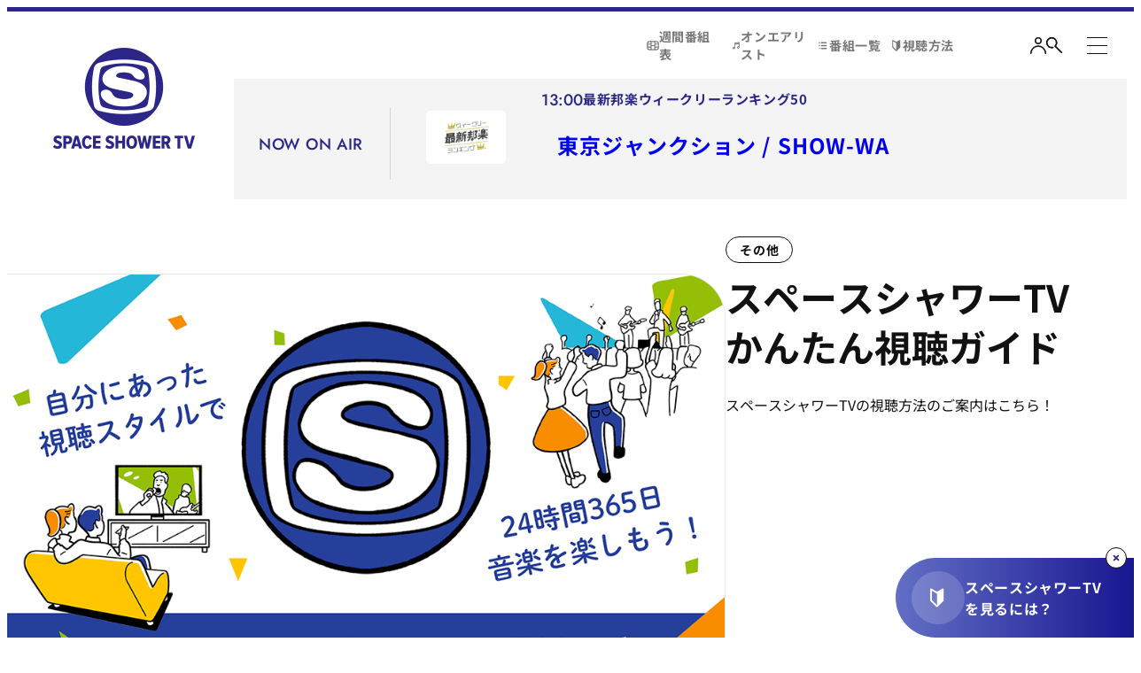

--- FILE ---
content_type: text/html; charset=UTF-8
request_url: https://tv.spaceshower.jp/
body_size: 62259
content:
<!DOCTYPE html>
<html lang="ja">
	<head>
		<!-- Google Tag Manager -->
<script>(function(w,d,s,l,i){w[l]=w[l]||[];w[l].push({'gtm.start':
new Date().getTime(),event:'gtm.js'});var f=d.getElementsByTagName(s)[0],
j=d.createElement(s),dl=l!='dataLayer'?'&l='+l:'';j.async=true;j.src=
'https://www.googletagmanager.com/gtm.js?id='+i+dl;f.parentNode.insertBefore(j,f);
})(window,document,'script','dataLayer','GTM-TC3TKBR');</script>
<!-- End Google Tag Manager -->
		<meta charset="UTF-8">
<meta name="viewport" content="width=device-width, initial-scale=1.0, minimum-scale=1.0">
<meta http-equiv="X-UA-Compatible" content="ie=edge">
<meta name="format-detection" content="telephone=no">
<title>スペースシャワーTV</title>
<meta name="description" content="スペースシャワーTVは、日本最大の音楽チャンネル。最新ヒットMVから、旬なアーティストのライブ映像、オリジナルチャート番組など、個性的な音楽コンテンツを24時間お届けしています。">
<meta property="og:title" content="スペースシャワーTV">
<meta property="og:type" content="website">
<meta property="og:url" content="https://tv.spaceshower.jp/">
<meta property="og:image" content="https://tv.spaceshower.jp/assets/meta/ogp.png" />
<meta property="og:description" content="スペースシャワーTVは、日本最大の音楽チャンネル。最新ヒットMVから、旬なアーティストのライブ映像、オリジナルチャート番組など、個性的な音楽コンテンツを24時間お届けしています。">
<meta property="og:site_name" content="スペースシャワーTV">
<meta property="og:locale" content="ja_JP">
<meta name="twitter:card" content="summary_large_image">
<meta name="twitter:site" content="@spaceshowertv">
<meta name="msapplication-TileColor" content="#2C2689">
<meta name="theme-color" content="#2C2689">
<link rel="icon" href="/favicon.ico">
<link rel="apple-touch-icon" href="/apple-touch-icon.png">

<link rel="stylesheet" href="/assets/css/style.css?20260127">
<link rel="stylesheet" href="/add.css?20260127">
<script type="text/javascript">
var microadCompass = microadCompass || {};
microadCompass.queue = microadCompass.queue || [];
</script>
<script type="text/javascript" charset="UTF-8" src="//j.microad.net/js/compass.js" onload="new microadCompass.AdInitializer().initialize();" async></script>

		
		
	</head>
	<body id="#top" class="p-home">
		<!-- Google Tag Manager (noscript) -->
<noscript><iframe src="https://www.googletagmanager.com/ns.html?id=GTM-TC3TKBR"
height="0" width="0" style="display:none;visibility:hidden"></iframe></noscript>
<!-- End Google Tag Manager (noscript) -->
		<div id="wrapper">
			
	<header class="l-header" id="js-header"></header>
	<main class="l-main">
		<aside class="l-onair">
			<p class="l-onair__heading">NOW ON AIR</p>
			<figure class="l-onair__image" id="js-nowonair-image"><img></figure>
			<div class="l-onair__wrapper" id="js-nowonair">
				<div class="l-onair__detail"><span class="l-onair__detailTime">
						<time id="js-nowonair-time"></time></span><a class="l-onair__detailName" id="js-nowonair-program"></a></div>
				<p class="l-onair__name"><span class="-text"><a class="-title" id="js-nowonair-title"></a><a class="-artist" id="js-nowonair-artist"></a></span></p>
			</div>
		</aside>
		<div class="c-section p-home__section p-home__kv">
			<div class="p-homeKv__slider js-homePickup js-kvSlider">
				<div class="p-homeKvSlider__thumbnail js-kvSliderImage">
					<div class="p-homeKvSliderThumbnail__list swiper-wrapper">
						
							
								<a class="p-homeKvSliderThumbnail__item swiper-slide" href="https://tv.spaceshower.jp/p/00089398/">
									<img src="https://tv.spaceshower.jp/uploads/p/vip_202601_shishamo.jpg">
								</a>
						
							
								<a class="p-homeKvSliderThumbnail__item swiper-slide" href="https://tv.spaceshower.jp/howto/">
									<img src="https://tv.spaceshower.jp/uploads/tv_guide_banner.png">
								</a>
						
							
								<a class="p-homeKvSliderThumbnail__item swiper-slide" href="https://tv.spaceshower.jp/p/jinmiraisai2025_sp/">
									<img src="https://tv.spaceshower.jp/uploads/p/00089395_main.jpg">
								</a>
						
							
								<a class="p-homeKvSliderThumbnail__item swiper-slide" href="https://tv.spaceshower.jp/p/humbert_sp/">
									<img src="https://tv.spaceshower.jp/uploads/p/humbert_sp_main.jpg">
								</a>
						
							
								<a class="p-homeKvSliderThumbnail__item swiper-slide" href="https://tv.spaceshower.jp/p/seikimaii_sp/">
									<img src="https://tv.spaceshower.jp/uploads/p/00089048_main_2.jpg">
								</a>
						
							
								<a class="p-homeKvSliderThumbnail__item swiper-slide" href="https://tv.spaceshower.jp/p/aquatimez_sp/">
									<img src="https://tv.spaceshower.jp/uploads/p/39d5975a4868f4286f4abe81071ad113aa977d17.jpg">
								</a>
						
							
								<a class="p-homeKvSliderThumbnail__item swiper-slide" href="https://tv.spaceshower.jp/p/fes2025_sp/">
									<img src="https://tv.spaceshower.jp/uploads/p/fes2024_sp_main.png">
								</a>
						
					</div>
				</div>
				<div class="p-homeKvSlider__detail js-kvSliderDetail" data-scroll>
					<div class="p-homeKvSlider__text js-kvSliderText">
						<div class="p-homeKvSliderText__list swiper-wrapper">
							
								
								<div class="p-homeKvSliderText__item swiper-slide">
									<span class="p-homeKvSliderText__tag">オリジナル特集番組</span>
									<a class="p-homeKvSliderText__title" href="https://tv.spaceshower.jp/p/00089398/" data-text="V.I.P. ―SHISHAMO―">
										<span class="-inner">V.I.P. ―SHISHAMO―</span>
									</a>
									スペースシャワーTV、1月度のイチオシアーティストはSHISHAMO！<br>撮り下ろし特別番組や、ミュージックビデオ特集をお届けします。<ul class="p-homeKvSliderText__program"><p style="font-size:1.2rem;font-weight:bold;">V.I.P. ―SHISHAMO―</p>	<li class="p-homeKvSliderTextProgram__item -primary">		<p class="p-homeKvSliderTextProgram__badge"><span class="c-badge -large -primary">初回放送</span></p>		<time class="p-homeKvSliderTextProgram__time" datetime="">1/30(金)22:00～23:00</time>	</li></ul>
									
									
								</div>
							
								
								<div class="p-homeKvSliderText__item swiper-slide">
									<span class="p-homeKvSliderText__tag">その他</span>
									<a class="p-homeKvSliderText__title" href="https://tv.spaceshower.jp/howto/" data-text="スペースシャワーTVかんたん視聴ガイド">
										<span class="-inner">スペースシャワーTVかんたん視聴ガイド</span>
									</a>
									<p>スペースシャワーTVの視聴方法のご案内はこちら！</p>
									
									
								</div>
							
								
								<div class="p-homeKvSliderText__item swiper-slide">
									<span class="p-homeKvSliderText__tag">オリジナル特集番組</span>
									<a class="p-homeKvSliderText__title" href="https://tv.spaceshower.jp/p/jinmiraisai2025_sp/" data-text="【独占放送】BRAHMAN 30th Anniversary「尽未来祭 2025」">
										<span class="-inner">【独占放送】BRAHMAN 30th Anniversary「尽未来祭 2025」</span>
									</a>
									BRAHMAN結成30周年を記念して、11/22(土) 23(日) 24(月・祝)に幕張メッセ国際展示場9-11ホールで開催される『BRAHMAN 30th Anniversary「尽未来祭 2025」』の模様を独占放送します。<ul class="p-homeKvSliderText__program"><p style="font-size:1.2rem;font-weight:bold;">【独占放送】BRAHMAN 30th Anniversary「尽未来祭 2025」-DAY1-</p>	<li class="p-homeKvSliderTextProgram__item -primary">		<p class="p-homeKvSliderTextProgram__badge"><span class="c-badge -large -primary">初回放送</span></p>		<time class="p-homeKvSliderTextProgram__time" datetime="">1/29(木)22:00～24:00</time>	</li></ul>
									
									
								</div>
							
								
								<div class="p-homeKvSliderText__item swiper-slide">
									<span class="p-homeKvSliderText__tag">オリジナル特集番組</span>
									<a class="p-homeKvSliderText__title" href="https://tv.spaceshower.jp/p/humbert_sp/" data-text="ハンバート ハンバート3ヶ月連続特集">
										<span class="-inner">ハンバート ハンバート3ヶ月連続特集</span>
									</a>
									ハンバート ハンバートの特別番組を3ヶ月連続、スペースシャワーTVで独占放送！<ul class="p-homeKvSliderText__program"><p style="font-size:1.2rem;font-weight:bold;">ハンバート ハンバート『25th Anniversary ハンバート家の夏祭り』日比谷野外大音楽堂 2023.08.11</p>	<li class="p-homeKvSliderTextProgram__item -primary">		<p class="p-homeKvSliderTextProgram__badge"><span class="c-badge -large -primary">初回放送</span></p>		<time class="p-homeKvSliderTextProgram__time" datetime="">2/17(火)22:00～23:00</time>	</li></ul>
									
									
								</div>
							
								
								<div class="p-homeKvSliderText__item swiper-slide">
									<span class="p-homeKvSliderText__tag">オリジナル特集番組</span>
									<a class="p-homeKvSliderText__title" href="https://tv.spaceshower.jp/p/seikimaii_sp/" data-text="聖飢魔II 4ヶ月連続特集">
										<span class="-inner">聖飢魔II 4ヶ月連続特集</span>
									</a>
									聖飢魔II「解散しない！」記念。 関連番組一挙放送、4ヶ月連続降臨。<!-- <ul class="p-homeKvSliderText__program"><p style="font-size:1.2rem;font-weight:bold;margin-bottom:0.3em;line-height:110%;">【デジタルリマスター版】聖飢魔II THE GREATEST BLACK MASS TOUR 『愛と虐殺の旅立ちB.D.7』(1992.4.24/NHKホール)</p>	<li class="p-homeKvSliderTextProgram__item -primary">		<p class="p-homeKvSliderTextProgram__badge"><span class="c-badge -large -primary">初回放送</span></p>		<time class="p-homeKvSliderTextProgram__time" datetime="">1/13(火)22:00〜24:00</time>	</li></ul> --><ul class="p-homeKvSliderText__program"><p style="font-size:1.2rem;font-weight:bold;margin-bottom:0.3em;line-height:110%;">【デジタルリマスター版】聖飢魔II THE GREATEST BLACK MASS TOUR 『愛と虐殺の旅立ちB.D.7』(1992.4.24/NHKホール)</p>	<li class="p-homeKvSliderTextProgram__item -primary">		<p class="p-homeKvSliderTextProgram__badge"><span class="c-badge -large -secondary">リピート</span></p>		<time class="p-homeKvSliderTextProgram__time" datetime="">2/22(日)20:00～22:00</time>	</li></ul>
									
									
								</div>
							
								
								<div class="p-homeKvSliderText__item swiper-slide">
									<span class="p-homeKvSliderText__tag">オリジナル特集番組</span>
									<a class="p-homeKvSliderText__title" href="https://tv.spaceshower.jp/p/aquatimez_sp/" data-text="Aqua Timez 5ヶ月連続特集">
										<span class="-inner">Aqua Timez 5ヶ月連続特集</span>
									</a>
									Aqua Timezを5ヶ月連続で大特集！<ul class="p-homeKvSliderText__program"><p style="font-size:1.2rem;font-weight:bold;">独占密着！Aqua Timez 20th：Behind the Scenes 〜Kiseki〜</p>	<li class="p-homeKvSliderTextProgram__item -primary">		<p class="p-homeKvSliderTextProgram__badge"><span class="c-badge -large -primary">初回放送</span></p>		<time class="p-homeKvSliderTextProgram__time" datetime="">2/24(火)22:00～23:30</time>	</li></ul>
									
									
								</div>
							
								
								<div class="p-homeKvSliderText__item swiper-slide">
									<span class="p-homeKvSliderText__tag">オリジナル特集番組</span>
									<a class="p-homeKvSliderText__title" href="https://tv.spaceshower.jp/p/fes2025_sp/" data-text="フェス！ライブ！みるならスペシャ！">
										<span class="-inner">フェス！ライブ！みるならスペシャ！</span>
									</a>
									<!-- <ul class="p-homeKvSliderText__program"><p style="font-size:1.2rem;font-weight:bold;">SPACE SHOWER TV 35TH ANNIVERSARY スペシャのヨルジュウ♪<br>一夜限定復活！SWEET LOVE SHOWER 2024 SPECIAL</p>	<li class="p-homeKvSliderTextProgram__item -primary">		<p class="p-homeKvSliderTextProgram__badge"><span class="c-badge -large -primary">初回放送</span></p>		<time class="p-homeKvSliderTextProgram__time" datetime="">7/4(木)19:00～21:00</time>	</li></ul><ul><p style="font-size:1.2rem;font-weight:bold;padding:10px 0 0;">ローカリズム♪</p>	<li class="p-homeKvSliderTextProgram__item -primary">		<p class="p-homeKvSliderTextProgram__badge"><span class="c-badge -large -primary">初回放送</span></p>		<time class="p-homeKvSliderTextProgram__time" datetime="">8/14(水)22:00～23:00</time>	</li></ul> -->
									
									
								</div>
							
						</div>
						<div class="p-homeKvSliderText__navigation swiper-navigation">
							<button class="p-homeKvSliderTextNavigation__item -prev swiper-navigation-prev" type="button">
								<svg class="-icon" viewBox="0 0 60 60" xmlns="http://www.w3.org/2000/svg">
									<circle class="-circle" cx="30" cy="30" r="29.5"></circle>
								</svg>
							</button>
							<button class="p-homeKvSliderTextNavigation__item -next swiper-navigation-next" type="button">
								<svg class="-icon" viewBox="0 0 60 60" xmlns="http://www.w3.org/2000/svg">
									<circle class="-circle" cx="30" cy="30" r="29.5"></circle>
								</svg>
							</button>
						</div>
					</div>
				</div>
			</div>
		</div>
		<aside class="l-aside">
			<div class="ad" id="js-asideBanner-top"></div>
		</aside>
		<section class="c-section p-home__section p-home__special">
			<h2 class="c-heading c-heading-01 p-homeSpecial__heading" data-scroll><span class="-ja" data-text="おすすめ番組">おすすめ番組</span><span class="-en" data-text="SPECIAL PROGRAM">SPECIAL PROGRAM</span></h2>
			<p class="c-paragraph p-homeSpecial__paragraph">フェスやワンマンライブ、アーティスト特集など、<br class="c-br -sp">スペシャでしか見られないオリジナルコンテンツ！</p>
			<div class="l-container -md">
				<div class="l-program p-homeSpecial__program">
					<ul class="l-program__list">
						
						
						
						<li class="l-program__item js-program-date" data-start="2026-01-27 22:00:00" data-end="">
							<a class="l-program__link" href="https://tv.spaceshower.jp/p/00089385/">
								<span class="l-program__thumbnail -mask"><img src="https://tv.spaceshower.jp/assets_c/2025/12/00089385_main-thumb-autox300-6240.jpg"></span>
								<div class="l-program__detail">
									<p class="l-program__title">Suchmos MUSIC VIDEO SPECIAL</p>
									<div class="l-program__onair">
										<div class="l-programOnair__section">
											
												<p class="l-program__badge"><span class="c-badge -primary">初回放送</span></p>
												<p class="l-program__time">
													<time class="c-primary" datetime="">2026/1/27(火)22:00～23:30</time>
												</p>
											
											
										</div>
									</div>
								</div>
							</a>
						</li>
						
						
						
						<li class="l-program__item js-program-date" data-start="2026-01-28 22:00:00" data-end="">
							<a class="l-program__link" href="https://tv.spaceshower.jp/p/00089404/">
								<span class="l-program__thumbnail -mask"><img src="https://tv.spaceshower.jp/assets_c/2026/01/00089404_main_2-thumb-autox300-6441.jpg"></span>
								<div class="l-program__detail">
									<p class="l-program__title">ALL ABOUT BMSG (BMSGのすべて) #9 STARGLOW Interview</p>
									<div class="l-program__onair">
										<div class="l-programOnair__section">
											
												<p class="l-program__badge"><span class="c-badge -primary">初回放送</span></p>
												<p class="l-program__time">
													<time class="c-primary" datetime="">2026/1/28(水)22:00～22:30</time>
												</p>
											
											
										</div>
									</div>
								</div>
							</a>
						</li>
						
						
						
						<li class="l-program__item js-program-date" data-start="2026-01-28 23:00:00" data-end="">
							<a class="l-program__link" href="https://tv.spaceshower.jp/p/00089400/">
								<span class="l-program__thumbnail -mask"><img src="https://tv.spaceshower.jp/assets_c/2025/12/00089400_main-thumb-autox300-6211.jpg"></span>
								<div class="l-program__detail">
									<p class="l-program__title">JJJ『the light tour』</p>
									<div class="l-program__onair">
										<div class="l-programOnair__section">
											
												<p class="l-program__badge"><span class="c-badge -primary">初回放送</span></p>
												<p class="l-program__time">
													<time class="c-primary" datetime="">2026/1/28(水)23:00～24:30</time>
												</p>
											
											
										</div>
									</div>
								</div>
							</a>
						</li>
						
						
						
						<li class="l-program__item js-program-date" data-start="2026-01-29 22:00:00" data-end="">
							<a class="l-program__link" href="https://tv.spaceshower.jp/p/00089395/">
								<span class="l-program__thumbnail -mask"><img src="https://tv.spaceshower.jp/assets_c/2025/12/00089395_main-thumb-autox300-6207.jpg"></span>
								<div class="l-program__detail">
									<p class="l-program__title">【独占放送】BRAHMAN 30th Anniversary「尽未来祭 2025」-DAY1-</p>
									<div class="l-program__onair">
										<div class="l-programOnair__section">
											
												<p class="l-program__badge"><span class="c-badge -primary">初回放送</span></p>
												<p class="l-program__time">
													<time class="c-primary" datetime="">2026/1/29(木)22:00～24:00</time>
												</p>
											
											
										</div>
									</div>
								</div>
							</a>
						</li>
						
						
						
						<li class="l-program__item js-program-date" data-start="2026-01-30 22:00:00" data-end="">
							<a class="l-program__link" href="https://tv.spaceshower.jp/p/00089398/">
								<span class="l-program__thumbnail -mask"><img src="https://tv.spaceshower.jp/assets_c/2025/12/00089398_main-thumb-autox300-6213.jpg"></span>
								<div class="l-program__detail">
									<p class="l-program__title">V.I.P. ―SHISHAMO―</p>
									<div class="l-program__onair">
										<div class="l-programOnair__section">
											
												<p class="l-program__badge"><span class="c-badge -primary">初回放送</span></p>
												<p class="l-program__time">
													<time class="c-primary" datetime="">2026/1/30(金)22:00～23:00</time>
												</p>
											
											
										</div>
									</div>
								</div>
							</a>
						</li>
						
						
						
						<li class="l-program__item js-program-date" data-start="2026-02-01 23:30:00" data-end="">
							<a class="l-program__link" href="https://tv.spaceshower.jp/p/00089407/">
								<span class="l-program__thumbnail -mask"><img src="/assets/img/common/sstv_basis.png"></span>
								<div class="l-program__detail">
									<p class="l-program__title">SixTONES MUSIC VIDEO SPECIAL</p>
									<div class="l-program__onair">
										<div class="l-programOnair__section">
											
												<p class="l-program__badge"><span class="c-badge -primary">初回放送</span></p>
												<p class="l-program__time">
													<time class="c-primary" datetime="">2026/2/1(日)23:30～25:00</time>
												</p>
											
											
										</div>
									</div>
								</div>
							</a>
						</li>
						
						
						
						<li class="l-program__item js-program-date" data-start="2026-02-02 22:00:00" data-end="">
							<a class="l-program__link" href="https://tv.spaceshower.jp/p/00089290/">
								<span class="l-program__thumbnail -mask"><img src="https://tv.spaceshower.jp/assets_c/2025/10/00089290_main_2-thumb-autox300-5971.jpg"></span>
								<div class="l-program__detail">
									<p class="l-program__title">FUJI ROCK FESTIVAL'25 SPECIAL REPORT</p>
									<div class="l-program__onair">
										<div class="l-programOnair__section">
											
											
												<p class="l-program__badge"><span class="c-badge -secondary">リピート</span></p>
												<p class="l-program__time">
													<time datetime="">2026/2/2(月)22:00～23:30</time>
												</p>
											
										</div>
									</div>
								</div>
							</a>
						</li>
						
						
						
						<li class="l-program__item js-program-date" data-start="2026-02-03 22:00:00" data-end="">
							<a class="l-program__link" href="https://tv.spaceshower.jp/p/00089440/">
								<span class="l-program__thumbnail -mask"><img src="https://tv.spaceshower.jp/assets_c/2025/12/00089440_main_1-thumb-autox300-6183.jpg"></span>
								<div class="l-program__detail">
									<p class="l-program__title">Tempalay “Naked 4 Satan” Tour 2025 LIVE SPECIAL</p>
									<div class="l-program__onair">
										<div class="l-programOnair__section">
											
												<p class="l-program__badge"><span class="c-badge -primary">初回放送</span></p>
												<p class="l-program__time">
													<time class="c-primary" datetime="">2026/2/3(火)22:00～23:00</time>
												</p>
											
											
										</div>
									</div>
								</div>
							</a>
						</li>
						
						
						
						<li class="l-program__item js-program-date" data-start="2026-02-03 23:00:00" data-end="">
							<a class="l-program__link" href="https://tv.spaceshower.jp/p/tmge2026_sp/">
								<span class="l-program__thumbnail -mask"><img src="https://tv.spaceshower.jp/assets_c/2026/01/00008106_main-thumb-autox300-6350.jpg"></span>
								<div class="l-program__detail">
									<p class="l-program__title">TMGE RETROSPECTIVE DAY TMGE×SSTV The History Vol.1</p>
									<div class="l-program__onair">
										<div class="l-programOnair__section">
											
												<p class="l-program__badge"><span class="c-badge -primary">初回放送</span></p>
												<p class="l-program__time">
													<time class="c-primary" datetime="">2026/2/3(火)23:00～25:00</time>
												</p>
											
											
										</div>
									</div>
								</div>
							</a>
						</li>
						
						
						
						<li class="l-program__item js-program-date" data-start="2026-02-04 01:00:00" data-end="">
							<a class="l-program__link" href="https://tv.spaceshower.jp/p/tmge2026_sp/">
								<span class="l-program__thumbnail -mask"><img src="https://tv.spaceshower.jp/assets_c/2026/01/00008106_main-thumb-autox300-6350.jpg"></span>
								<div class="l-program__detail">
									<p class="l-program__title">TMGE RETROSPECTIVE DAY TMGE×SSTV The History Vol.2</p>
									<div class="l-program__onair">
										<div class="l-programOnair__section">
											
												<p class="l-program__badge"><span class="c-badge -primary">初回放送</span></p>
												<p class="l-program__time">
													<time class="c-primary" datetime="">2026/2/3(火)25:00～27:00</time>
												</p>
											
											
										</div>
									</div>
								</div>
							</a>
						</li>
						
						
						
						<li class="l-program__item js-program-date" data-start="2026-02-04 22:00:00" data-end="">
							<a class="l-program__link" href="https://tv.spaceshower.jp/p/00089482/">
								<span class="l-program__thumbnail -mask"><img src="https://tv.spaceshower.jp/assets_c/2026/01/00089482_main-thumb-autox300-6373.jpg"></span>
								<div class="l-program__detail">
									<p class="l-program__title">the brilliant green プレミアムアコースティックLIVE</p>
									<div class="l-program__onair">
										<div class="l-programOnair__section">
											
												<p class="l-program__badge"><span class="c-badge -primary">初回放送</span></p>
												<p class="l-program__time">
													<time class="c-primary" datetime="">2026/2/4(水)22:00～23:00</time>
												</p>
											
											
										</div>
									</div>
								</div>
							</a>
						</li>
						
						
						
						<li class="l-program__item js-program-date" data-start="2026-02-04 23:00:00" data-end="">
							<a class="l-program__link" href="https://tv.spaceshower.jp/p/00089486/">
								<span class="l-program__thumbnail -mask"><img src="https://tv.spaceshower.jp/assets_c/2026/01/00089486_main-thumb-autox300-6374.jpg"></span>
								<div class="l-program__detail">
									<p class="l-program__title">SPACE SHOWER TV LIVES -Tommy heavenly6-</p>
									<div class="l-program__onair">
										<div class="l-programOnair__section">
											
												<p class="l-program__badge"><span class="c-badge -primary">初回放送</span></p>
												<p class="l-program__time">
													<time class="c-primary" datetime="">2026/2/4(水)23:00～24:00</time>
												</p>
											
											
										</div>
									</div>
								</div>
							</a>
						</li>
						
						
						
						<li class="l-program__item js-program-date" data-start="2026-02-05 22:00:00" data-end="">
							<a class="l-program__link" href="https://tv.spaceshower.jp/p/00089396/">
								<span class="l-program__thumbnail -mask"><img src="https://tv.spaceshower.jp/assets_c/2025/12/00089396_main-thumb-autox300-6206.jpg"></span>
								<div class="l-program__detail">
									<p class="l-program__title">【独占放送】BRAHMAN 30th Anniversary「尽未来祭 2025」-DAY2-</p>
									<div class="l-program__onair">
										<div class="l-programOnair__section">
											
												<p class="l-program__badge"><span class="c-badge -primary">初回放送</span></p>
												<p class="l-program__time">
													<time class="c-primary" datetime="">2026/2/5(木)22:00～24:00</time>
												</p>
											
											
										</div>
									</div>
								</div>
							</a>
						</li>
						
						
						
						<li class="l-program__item js-program-date" data-start="2026-02-08 20:00:00" data-end="">
							<a class="l-program__link" href="https://tv.spaceshower.jp/p/00089449/">
								<span class="l-program__thumbnail -mask"><img src="https://tv.spaceshower.jp/assets_c/2026/01/00089449_main-thumb-autox300-6354.jpg"></span>
								<div class="l-program__detail">
									<p class="l-program__title">CARPENTERS MUSIC VIDEO SPECIAL</p>
									<div class="l-program__onair">
										<div class="l-programOnair__section">
											
												<p class="l-program__badge"><span class="c-badge -primary">初回放送</span></p>
												<p class="l-program__time">
													<time class="c-primary" datetime="">2026/2/8(日)20:00～21:00</time>
												</p>
											
											
										</div>
									</div>
								</div>
							</a>
						</li>
						
						
						
						<li class="l-program__item js-program-date" data-start="2026-02-08 21:00:00" data-end="">
							<a class="l-program__link" href="https://tv.spaceshower.jp/p/00089450/">
								<span class="l-program__thumbnail -mask"><img src="https://tv.spaceshower.jp/assets_c/2026/01/00089450_main-thumb-autox300-6352.jpg"></span>
								<div class="l-program__detail">
									<p class="l-program__title">WHITNEY HOUSTON MUSIC VIDEO SPECIAL</p>
									<div class="l-program__onair">
										<div class="l-programOnair__section">
											
												<p class="l-program__badge"><span class="c-badge -primary">初回放送</span></p>
												<p class="l-program__time">
													<time class="c-primary" datetime="">2026/2/8(日)21:00～22:00</time>
												</p>
											
											
										</div>
									</div>
								</div>
							</a>
						</li>
						
						
						
						<li class="l-program__item js-program-date" data-start="2026-02-08 22:00:00" data-end="">
							<a class="l-program__link" href="https://tv.spaceshower.jp/p/00089464/">
								<span class="l-program__thumbnail -mask"><img src="https://tv.spaceshower.jp/assets_c/2026/01/00089464_main-thumb-autox300-6388.jpg"></span>
								<div class="l-program__detail">
									<p class="l-program__title">GUNS N' ROSES MUSIC VIDEO SPECIAL</p>
									<div class="l-program__onair">
										<div class="l-programOnair__section">
											
												<p class="l-program__badge"><span class="c-badge -primary">初回放送</span></p>
												<p class="l-program__time">
													<time class="c-primary" datetime="">2026/2/8(日)22:00～23:00</time>
												</p>
											
											
										</div>
									</div>
								</div>
							</a>
						</li>
						
					</ul>
				</div>
				<div class="c-more p-homeSpecial__all"><a class="c-more__link -arrow" href="/p/special/"><span class="c-more__text js-link-text">すべての番組を見る</span><span class="c-more__icon"><span class="-icon"><img class="-image" src="/assets/img/common/icon_arrow-white.svg"></span></span></a></div>
			</div>
		</section>
		<section class="c-section p-home__section p-home__regular">
			<h2 class="c-heading c-heading-01 p-homeRegular__heading" data-scroll><span class="-ja" data-text="レギュラー番組">レギュラー番組</span><span class="-en" data-text="REGULAR PROGRAM">REGULAR PROGRAM</span></h2>
			<p class="c-paragraph p-homeRegular__paragraph">スペシャ独自のレギュラー番組多数</p>
			<div class="p-homeRegular__list">
				<div class="l-program" data-scroll>
					<div class="l-program__carousel">
						<div class="l-programCarousel__container js-programCarousel">
							<ul class="l-programCarousel__list swiper-wrapper">
								
									
									
										<li class="l-programCarousel__item swiper-slide">
											<a class="l-program__link -carousel" href="https://tv.spaceshower.jp/p/00088449/">
												<span class="l-program__thumbnail -mask -regular"><img src="https://tv.spaceshower.jp/assets_c/2024/12/7d0c4cf9ec116d646b34a698f4f6516f441c7b5e-thumb-autox300-4363.jpg"></span>
												<div class="l-program__detail -regular">
													<p class="l-program__title">稜海しました！in スペシャ</p>
													<div class="l-program__onair">
														<div class="l-programOnair__section">
															<p class="l-program__time">
																<time class="c-primary" datetime=""><!-- <p class="l-program__badge"><span class="c-badge -primary">初回放送</span></p><p class="l-program__time"><span class="c-primary" style="font-size:70%;">番組ページをご覧ください</span></p> --><p class="l-program__badge"><span class="c-badge -secondary">リピート</span></p><p class="l-program__time"><span class="c-primary" style="font-size:70%;">番組ページをご覧ください</span></p></time>
															</p>
														</div>
													</div>
												</div>
											</a>
										</li>
									
									
									
										<li class="l-programCarousel__item swiper-slide">
											<a class="l-program__link -carousel" href="https://tv.spaceshower.jp/p/00089098/">
												<span class="l-program__thumbnail -mask -regular"><img src="https://tv.spaceshower.jp/assets_c/2025/06/00089098_main-thumb-autox300-5408.jpg"></span>
												<div class="l-program__detail -regular">
													<p class="l-program__title">Amazon music presents 音楽脳 探求サロン Watcha! Watcha!</p>
													<div class="l-program__onair">
														<div class="l-programOnair__section">
															<p class="l-program__time">
																<time class="c-primary" datetime=""><p class="l-program__badge"><span class="c-badge -primary">初回放送</span></p><p class="l-program__time"><span class="c-primary" style="font-size:70%;">番組ページをご覧ください</span></p><!--<p class="l-program__badge"><span class="c-badge -secondary">リピート</span></p><p class="l-program__time">翌週月曜 23:30～24:00</p>--></time>
															</p>
														</div>
													</div>
												</div>
											</a>
										</li>
									
									
									
										<li class="l-programCarousel__item swiper-slide">
											<a class="l-program__link -carousel" href="https://tv.spaceshower.jp/p/00088095/">
												<span class="l-program__thumbnail -mask -regular"><img src="https://tv.spaceshower.jp/assets_c/2024/12/00088095_main_2-thumb-autox300-4407.jpg"></span>
												<div class="l-program__detail -regular">
													<p class="l-program__title">フッ軽 de いきましょう</p>
													<div class="l-program__onair">
														<div class="l-programOnair__section">
															<p class="l-program__time">
																<time class="c-primary" datetime=""><p class="l-program__badge"><span class="c-badge -primary">初回放送</span></p><p class="l-program__time"><span class="c-primary" style="font-size:70%;">番組ページをご覧ください</span></p><!--<p class="l-program__badge"><span class="c-badge -secondary">リピート</span></p><p class="l-program__time">翌週月曜 23:30～24:00</p>--></time>
															</p>
														</div>
													</div>
												</div>
											</a>
										</li>
									
									
									
										<li class="l-programCarousel__item swiper-slide">
											<a class="l-program__link -carousel" href="https://tv.spaceshower.jp/p/ikuzetsubaki/">
												<span class="l-program__thumbnail -mask -regular"><img src="https://tv.spaceshower.jp/assets_c/2025/08/ikuzetsubaki_logo_20250828-thumb-autox300-5671.jpg"></span>
												<div class="l-program__detail -regular">
													<p class="l-program__title">行くぜ！つばきファクトリー</p>
													<div class="l-program__onair">
														<div class="l-programOnair__section">
															<p class="l-program__time">
																<time class="c-primary" datetime=""><p class="l-program__badge"><span class="c-badge -primary">初回放送</span></p><p class="l-program__time"><span class="c-primary">第2・第4(月)23:30～24:00</span></p><p class="l-program__badge"><span class="c-badge -secondary">リピート</span></p><p class="l-program__time">翌週(月)23:30～24:00</p></time>
															</p>
														</div>
													</div>
												</div>
											</a>
										</li>
									
									
									
										<li class="l-programCarousel__item swiper-slide">
											<a class="l-program__link -carousel" href="https://tv.spaceshower.jp/p/saiyuki/">
												<span class="l-program__thumbnail -mask -regular"><img src="https://tv.spaceshower.jp/assets_c/2023/09/saiyuki_main-thumb-autox300-413.jpg"></span>
												<div class="l-program__detail -regular">
													<p class="l-program__title">斎遊記</p>
													<div class="l-program__onair">
														<div class="l-programOnair__section">
															<p class="l-program__time">
																<time class="c-primary" datetime=""><p class="l-program__badge"><span class="c-badge -primary">初回放送</span></p><p class="l-program__time"><span class="c-primary" style="font-size:70%;">番組ページをご覧ください</span></p><!--<p class="l-program__badge"><span class="c-badge -secondary">リピート</span></p><p class="l-program__time">翌週月曜 23:30～24:00</p>--></time>
															</p>
														</div>
													</div>
												</div>
											</a>
										</li>
									
									
									
										<li class="l-programCarousel__item swiper-slide">
											<a class="l-program__link -carousel" href="https://tv.spaceshower.jp/p/locarhythm/">
												<span class="l-program__thumbnail -mask -regular"><img src="https://tv.spaceshower.jp/assets_c/2023/09/locarhythm_main-thumb-autox300-410.jpg"></span>
												<div class="l-program__detail -regular">
													<p class="l-program__title">ローカリズム♪</p>
													<div class="l-program__onair">
														<div class="l-programOnair__section">
															<p class="l-program__time">
																<time class="c-primary" datetime=""><!--<p class="l-program__badge"><span class="c-badge -primary">初回放送</span></p><p class="l-program__time"><span class="c-primary" style="font-size:70%;">番組ページをご覧ください</span></p><p class="l-program__badge"><span class="c-badge -secondary">リピート</span></p><p class="l-program__time">翌週月曜 23:30～24:00</p>--><p class="l-program__badge"><span class="c-badge -secondary">配信</span></p><p class="l-program__time"><span class="c-secondary" style="font-size:70%;">スペシャオンデマンドで配信中</span></p></time>
															</p>
														</div>
													</div>
												</div>
											</a>
										</li>
									
							</ul>
						</div>
						<div class="l-programCarousel__pagination -regular">
							<div class="c-slider__pagination -regular c-sliderPagination l-programCarouselPagination__list swiper-pagination"></div>
						</div>
					</div>
				</div>
				<div class="l-container -md">
					<div class="c-more p-homeRegular__all"><a class="c-more__link -arrow" href="/p/regular/"><span class="c-more__text js-link-text">すべてのレギュラー番組を見る</span><span class="c-more__icon"><span class="-icon"><img class="-image" src="/assets/img/common/icon_arrow-white.svg"></span></span></a></div>
				</div>
			</div>
		</section>
		<section class="c-section p-home__section p-home__ranking">
			<h2 class="c-heading c-heading-01 p-homeRanking__heading" data-scroll><span class="-ja" data-text="ランキング番組">ランキング番組</span><span class="-en" data-text="RANKING PROGRAM">RANKING PROGRAM</span></h2>
			<p class="c-paragraph p-homeRanking__paragraph">独自に集計したホットなランキング！<br class="c-br -sp">最新ヒットはもちろん、カラオケチャートもカバー！</p>
			<div class="l-container -md">
				<div class="l-program">
					<div class="l-program__ranking">
						<div class="l-programRanking__container js-programRanking">
							<ul class="l-programRanking__list swiper-wrapper">
								
									
									
								<li class="l-programRanking__item swiper-slide">
									<a class="l-program__link" href="https://tv.spaceshower.jp/p/00087045/">
										<span class="l-program__thumbnail -mask"><img src="https://tv.spaceshower.jp/assets_c/2025/04/00087045_specoun_2-thumb-autox300-5093.jpg"></span>
										<div class="l-program__detail">
											<p class="l-program__title">SPACE SHOWER COUNTDOWN 50</p>
											<div class="l-program__onair">
												<div class="l-programOnair__section">
													<p class="l-program__time">
														<time class="c-primary" datetime=""><p class="p-homeKvSliderTextProgram__badge"><span class="c-badge -large -primary">初回放送</span></p><p class="l-program__time"><time class="c-primary"><span class="-ja">毎週(金)23:00～28:00</span></time></p><p class="p-homeKvSliderTextProgram__badge"><span class="c-badge -secondary">リピート</span></p><p class="l-program__time"><span class="-ja">毎週(月)5:00～</span></p></time>
													</p>
												</div>
											</div>
										</div>
										<div class="l-program__rank">
											<ol class="l-ranking__list js-list-chart" data-program="00087045"></ol>
										</div>
									</a>
								</li>
								
									
									
								<li class="l-programRanking__item swiper-slide">
									<a class="l-program__link" href="https://tv.spaceshower.jp/p/00086981/">
										<span class="l-program__thumbnail -mask"><img src="https://tv.spaceshower.jp/assets_c/2023/09/00086981_hougaku_ranking-thumb-autox300-423.jpg"></span>
										<div class="l-program__detail">
											<p class="l-program__title">最新邦楽ウィークリーランキング50</p>
											<div class="l-program__onair">
												<div class="l-programOnair__section">
													<p class="l-program__time">
														<time class="c-primary" datetime=""><p class="p-homeKvSliderTextProgram__badge"><span class="c-badge -large -primary">初回放送</span></p><p class="l-program__time"><time class="c-primary"><span class="-ja">毎週(日)7:00～12:00</span></time></p><p class="p-homeKvSliderTextProgram__badge"><span class="c-badge -secondary">リピート</span></p><p class="l-program__time"><span class="-ja">毎週(火)13:00～、(木)5:00～、(金)14:00～</span></p></time>
													</p>
												</div>
											</div>
										</div>
										<div class="l-program__rank">
											<ol class="l-ranking__list js-list-chart" data-program="00086981"></ol>
										</div>
									</a>
								</li>
								
									
									
								<li class="l-programRanking__item swiper-slide">
									<a class="l-program__link" href="https://tv.spaceshower.jp/p/00087196/">
										<span class="l-program__thumbnail -mask"><img src="https://tv.spaceshower.jp/assets_c/2023/09/00087369_karaoke_ranking-thumb-autox300-428.jpg"></span>
										<div class="l-program__detail">
											<p class="l-program__title">全曲歌詞入り！カラオケランキング 100</p>
											<div class="l-program__onair">
												<div class="l-programOnair__section">
													<p class="l-program__time">
														<time class="c-primary" datetime=""><p class="p-homeKvSliderTextProgram__badge"><span class="c-badge -large -primary">初回放送</span></p><p class="l-program__time"><time class="c-primary"><span class="-ja">毎週(日)12:00～20:00</span></time></p><p class="p-homeKvSliderTextProgram__badge"><span class="c-badge -secondary">リピート</span></p><p class="l-program__time"><span class="-ja">毎週(水)10:00～、(土)14:00～</span></p></time>
													</p>
												</div>
											</div>
										</div>
										<div class="l-program__rank">
											<ol class="l-ranking__list js-list-chart" data-program="00087196"></ol>
										</div>
									</a>
								</li>
								
							</ul>
						</div>
						<div class="l-programRanking__pagination">
							<div class="c-slider__pagination c-sliderPagination l-programRankingPagination__list swiper-pagination"></div>
						</div>
					</div>
				</div>
				<div class="c-more p-homeRanking__all"><a class="c-more__link -arrow" href="/p/ranking/"><span class="c-more__text js-link-text">すべてのランキング番組を見る</span><span class="c-more__icon"><span class="-icon"><img class="-image" src="/assets/img/common/icon_arrow-white.svg"></span></span></a></div>
			</div>
		</section>
		<section class="c-section p-home__section p-home__recommend">
			<h2 class="c-heading c-heading-01 p-homeRecommend__heading" data-scroll><span class="-ja -sp"><span class="-row" data-text="レコメンド">レコメンド</span><span class="-row" data-text="アーティスト">アーティスト</span></span><span class="-ja -pc" data-text="レコメンドアーティスト">レコメンドアーティスト</span><span class="-en" data-text="RECOMMEND ARTIST">RECOMMEND ARTIST</span></h2>
			
				
				<p class="c-paragraph p-homeRanking__paragraph">特選アーティストの「この１曲」を<br class="c-br -sp">スペシャが推しまくります！</p>
				<div class="l-container -md -lower">
					<div class="p-homeRecommend__container"><a class="p-homeRecommend__wrapper" href="/recommend/">
							<figure class="p-homeRecommend__image"><img src="https://tv.spaceshower.jp/uploads/p/pp_202601.jpg"></figure>
							<div class="p-homeRecommend__text">
								<div class="p-homeRecommend__catch">
									<p class="p-homeRecommendCatch__logo">
										<picture>
											<source type="image/webp" srcset="/assets/img/home/logo_powerpush.webp?v=2"><img src="/assets/img/home/logo_powerpush.png?v=2" alt="PowerPush!">
										</picture>
									</p>
									<p class="p-homeRecommendCatch__text"><span class="-num">1</span>月のおすすめ楽曲</p>
								</div>
								<h3 class="p-homeRecommend__title">Change</h3>
								<div class="p-homeRecommend__artist">
									<p class="-label">ARTIST</p>
									<p class="-name">HIKKA</p>
								</div>
							</div>
							<div class="p-homeRecommend__more">
								<p class="p-homeRecommend__link">もっと見る</p>
							</div></a></div>
				</div>
			
		</section>
		<section class="c-section p-home__section p-home__information">
			<h2 class="c-heading c-heading-01 p-homeInformation__heading" data-scroll><span class="-ja" data-text="最新情報">最新情報</span><span class="-en" data-text="INFORMATION">INFORMATION</span></h2>
			<div class="l-container -md -lower">
				<ul class="l-information__list p-homeInformation__list">
					
          
						
						
						
					
						
						
						
					
						
						
						
					
						
						
						
					
						
						
						
					
						
						
						
					
						
						
						
					
						
						
						
					
						
						
						
					
						
						
						
					
						
						
						
					
						
						
						
					
						
						
						
					
						
						
						
					
						
						
						
					
						
						
						
					
						
						
						
					
						
						
						
					
						
						
						
					
						
						
						
					
						
						
						
					
						
						
						
					
						
						
						
					
						
						
						
					
						
						
						
					
						
						
						
					
						
						
						
					
						
						
						
					
						
						
						
					
						
						
						
					
						
						
						
					
						
						
						
					
						
						
						
					
						
						
						
					
						
						
						
					
						
						
						
					
						
						
						
					
						
						
						
					
						
						
						
					
						
						
						
					
						
						
						
					
						
						
						
					
						
						
						
					
						
						
						
					
						
						
						
					
						
						
						
					
						
						
						
					
						
						
						
					
						
						
						
					
						
						
						
					
						
						
						
					
						
						
						
					
						
						
						
					
						
						
						
					
						
						
						
					
						
						
						
					
						
						
						
					
						
						
						
					
						
						
						
					
						
						
						
					
						
						
						
					
						
						
						
					
						
						
						
					
						
						
						
					
						
						
						
					
						
						
						
					
						
						
						
					
						
						
						
					
						
						
						
					
						
						
						
					
						
						
						
					
						
						
						
					
						
						
						
					
						
						
						
					
						
						
						
					
						
						
						
					
						
						
						
					
						
						
						
					
						
						
						
					
						
						
						
					
						
						
						
					
						
						
						
					
						
						
						
					
						
						
						
					
						
						
						
					
						
						
						
					
						
						
						
					
						
						
						
					
						
						
						
					
						
						
						
					
						
						
						
					
						
						
						
					
						
						
						
					
						
						
						
					
						
						
						
					
						
						
						
					
						
						
						
					
						
						
						
					
						
						
						
					
						
						
						
					
						
						
						
					
						
						
						
					
						
						
						
					
						
						
						
					
						
						
						
					
						
						
						
					
						
						
						
					
						
						
						
					
						
						
						
					
						
						
						
					
						
						
						
					
						
						
						
					
						
						
						
					
						
						
						
					
						
						
						
					
						
						
						
					
						
						
						
					
						
						
						
					
						
						
						
					
						
						
						
					
					
					
					 
						
						
						
							
								
								<li class="l-information__item p-homeInformation__item">
									<div class="l-information__itemInner p-homeInformation__link">
										<div class="l-information__detail p-homeInformation__detail"><span class="l-information__tag p-homeInformation__tag">番組</span>
											<div class="l-information__date p-homeInformation__date">2026/01/23</div>
										</div>
										<a class="l-information__link p-homeInformation__paragraph" href="https://tv.spaceshower.jp/p/00089400/"><span class="-title">2025年4月に急逝したJJJ。生前に構想していたステージを形にした「the light tour」の模様を特別番組としてオンエア。</span>
											
											
										</a>
									</div>
								</li>
							
						
					
						
						
						
							
								
								<li class="l-information__item p-homeInformation__item">
									<div class="l-information__itemInner p-homeInformation__link">
										<div class="l-information__detail p-homeInformation__detail"><span class="l-information__tag p-homeInformation__tag">番組</span>
											<div class="l-information__date p-homeInformation__date">2026/01/22</div>
										</div>
										<a class="l-information__link p-homeInformation__paragraph" href="https://tv.spaceshower.jp/p/saiyuki/"><span class="-title">斎藤宏介（UNISON SQUARE GARDEN/TenTwenty）によるレギュラー番組「斎遊記」次回放送はお笑い芸人 バイク川崎バイクが登場！</span>
											
											
										</a>
									</div>
								</li>
							
						
					
						
						
						
							
								
								<li class="l-information__item p-homeInformation__item">
									<div class="l-information__itemInner p-homeInformation__link">
										<div class="l-information__detail p-homeInformation__detail"><span class="l-information__tag p-homeInformation__tag">番組</span>
											<div class="l-information__date p-homeInformation__date">2026/01/15</div>
										</div>
										<a class="l-information__link p-homeInformation__paragraph" href="https://tv.spaceshower.jp/p/00089404/"><span class="-title">「BMSG」の魅力に迫るシリーズ『ALL ABOUT BMSG（BMSGのすべて）』第9弾が放送決定！STARGLOWのメジャーデビューを記念した特別番組をスペースシャワーTVにてオンエア！</span>
											
											
										</a>
									</div>
								</li>
							
						
					
						
						
						
							
								
								<li class="l-information__item p-homeInformation__item">
									<div class="l-information__itemInner p-homeInformation__link">
										<div class="l-information__detail p-homeInformation__detail"><span class="l-information__tag p-homeInformation__tag">番組</span>
											<div class="l-information__date p-homeInformation__date">2026/01/13</div>
										</div>
										<a class="l-information__link p-homeInformation__paragraph" href="https://tv.spaceshower.jp/p/00088449/"><span class="-title">稜海しました！ in スペシャ 公開収録イベント第2弾が開催決定！</span>
											
											
										</a>
									</div>
								</li>
							
						
					
						
						
						
							
								
								<li class="l-information__item p-homeInformation__item">
									<div class="l-information__itemInner p-homeInformation__link">
										<div class="l-information__detail p-homeInformation__detail"><span class="l-information__tag p-homeInformation__tag">番組</span>
											<div class="l-information__date p-homeInformation__date">2025/12/29</div>
										</div>
										<a class="l-information__link p-homeInformation__paragraph" href="https://tv.spaceshower.jp/p/humbert_sp/"><span class="-title">ハンバート ハンバートの特別番組を1月から3ヶ月連続、スペースシャワーTVで独占放送！さらに本日より、「笑ったり転んだり」をスペシャで大量オンエア</span>
											
											
										</a>
									</div>
								</li>
							
						
					
						
						
						
							
						
					
						
						
						
							
						
					
						
						
						
							
						
					
						
						
						
							
						
					
						
						
						
							
						
					
						
						
						
							
						
					
						
						
						
							
						
					
						
						
						
							
						
					
						
						
						
							
						
					
						
						
						
							
						
					
						
						
						
							
						
					
						
						
						
							
						
					
						
						
						
							
						
					
						
						
						
							
						
					
						
						
						
							
						
					
						
						
						
							
						
					
						
						
						
							
						
					
						
						
						
							
						
					
						
						
						
							
						
					
						
						
						
							
						
					
						
						
						
							
						
					
						
						
						
							
						
					
						
						
						
							
						
					
						
						
						
							
						
					
						
						
						
							
						
					
						
						
						
							
						
					
						
						
						
							
						
					
						
						
						
							
						
					
						
						
						
							
						
					
						
						
						
							
						
					
						
						
						
							
						
					
						
						
						
							
						
					
						
						
						
							
						
					
						
						
						
							
						
					
						
						
						
							
						
					
						
						
						
							
						
					
						
						
						
							
						
					
						
						
						
							
						
					
						
						
						
							
						
					
						
						
						
							
						
					
						
						
						
							
						
					
						
						
						
							
						
					
						
						
						
							
						
					
						
						
						
							
						
					
						
						
						
							
						
					
						
						
						
							
						
					
						
						
						
							
						
					
						
						
						
							
						
					
						
						
						
							
						
					
						
						
						
							
						
					
						
						
						
							
						
					
						
						
						
							
						
					
						
						
						
							
						
					
						
						
						
							
						
					
						
						
						
							
						
					
						
						
						
							
						
					
						
						
						
							
						
					
						
						
						
							
						
					
						
						
						
							
						
					
						
						
						
							
						
					
						
						
						
							
						
					
						
						
						
							
						
					
						
						
						
							
						
					
						
						
						
							
						
					
						
						
						
							
						
					
						
						
						
							
						
					
						
						
						
							
						
					
						
						
						
							
						
					
						
						
						
							
						
					
						
						
						
							
						
					
						
						
						
							
						
					
						
						
						
							
						
					
						
						
						
							
						
					
						
						
						
							
						
					
						
						
						
							
						
					
						
						
						
							
						
					
						
						
						
							
						
					
						
						
						
							
						
					
						
						
						
							
						
					
						
						
						
							
						
					
						
						
						
							
						
					
						
						
						
							
						
					
						
						
						
							
						
					
						
						
						
							
						
					
						
						
						
							
						
					
						
						
						
							
						
					
						
						
						
							
						
					
						
						
						
							
						
					
						
						
						
							
						
					
						
						
						
							
						
					
						
						
						
							
						
					
						
						
						
							
						
					
						
						
						
							
						
					
						
						
						
							
						
					
						
						
						
							
						
					
						
						
						
							
						
					
						
						
						
							
						
					
						
						
						
							
						
					
						
						
						
							
						
					
						
						
						
							
						
					
						
						
						
							
						
					
						
						
						
							
						
					
						
						
						
							
						
					
						
						
						
							
						
					
						
						
						
							
						
					
						
						
						
							
						
					
						
						
						
							
						
					
						
						
						
							
						
					
						
						
						
							
						
					
						
						
						
							
						
					
						
						
						
							
						
					
						
						
						
							
						
					
						
						
						
							
						
					
						
						
						
							
						
					
						
						
						
							
						
					
				</ul>
				<div class="c-more p-homeInformation__all"><a class="c-more__link -arrow" href="/info/"><span class="c-more__text js-link-text">最新情報をすべて見る</span><span class="c-more__icon"><span class="-icon"><img class="-image" src="/assets/img/common/icon_arrow-white.svg"></span></span></a></div>
				<div class="p-homeInformation__bnrs"><a class="p-homeInformationBnrs__link -present" href="/present/">
						<figure class="p-homeInformationBnrsLink__image"><img class="p-homeInformationBnrsLink__icon" src="/assets/img/common/icon_present_large-white.svg">
							<p class="p-homeInformationBnrsLink__caption">PRESENT</p>
						</figure>
						<div class="p-homeInformationBnrsLink__text">
							<p class="p-homeInformationBnrsLink__catch">ただいま受付中</p>
							<p class="p-homeInformationBnrsLink__title">プレゼント応募</p>
						</div>
						<p class="p-homeInformationBnrsLink__detail">詳細を見る</p></a><a class="p-homeInformationBnrs__link -event" href="https://event-info.spaceshower.jp/" target="_blank" rel="noopener">
						<figure class="p-homeInformationBnrsLink__image"><img class="p-homeInformationBnrsLink__icon" src="/assets/img/common/icon_event-white.svg">
							<p class="p-homeInformationBnrsLink__caption">EVENT</p>
						</figure>
						<div class="p-homeInformationBnrsLink__text">
							<p class="p-homeInformationBnrsLink__catch">スペシャが応援する</p>
							<p class="p-homeInformationBnrsLink__title">ライブ・イベント</p>
						</div>
						<p class="p-homeInformationBnrsLink__detail">詳細を見る</p></a></div>
				<div class="p-homeInformation__carousel">
					<div class="p-homeInformationCarousel__container js-bnrCarousel">
						<ul class="p-homeInformationCarousel__list swiper-wrapper">
							
								
							<li class="p-homeInformationCarousel__item swiper-slide" id="top_swiper">
								<p>
									<a class="p-homeInformationCarousel__link" href="https://www.jcom.co.jp/promo/spls/?mode=reason4&spl=spw&cid=s_spw_reason4&utm_source=spl&utm_medium=referral&utm_campaign=spw_reason4" target="_blank">
										<img  src="https://tv.spaceshower.jp/assets_c/2023/08/bnr_jcom_4reason-thumb-autox300-228.jpg" alt="J:COM 4つの理由">
										
									</a>
								</p>
							</li>
						
								
							<li class="p-homeInformationCarousel__item swiper-slide" id="top_swiper">
								<p>
									<a class="p-homeInformationCarousel__link" href="https://www2.myjcom.jp/tv/?t=music&cid=s_spaceshowertv_tvtop&utm_campaign=s_spaceshowertv_tvtop&utm_medium=referral&utm_source=spl" target="_blank">
										<img  src="https://tv.spaceshower.jp/assets_c/2023/08/bnr_jcom-thumb-autox300-227.jpg" alt="J:COM">
										
									</a>
								</p>
							</li>
						
								
							<li class="p-homeInformationCarousel__item swiper-slide" id="top_swiper">
								<p>
									<a class="p-homeInformationCarousel__link" href="https://auhikari.tv/?utm_source=SSTV&utm_medium=banner&utm_campaign=LP" target="_blank">
										<img  src="https://tv.spaceshower.jp/assets_c/2023/08/bnr_auhikari-thumb-autox300-177.jpg" alt="auひかり">
										
									</a>
								</p>
							</li>
						
								
							<li class="p-homeInformationCarousel__item swiper-slide" id="top_swiper">
								<p>
									<a class="p-homeInformationCarousel__link" href="https://www.hikaritv.net/ch_lp/650/?utm_source=hktpartner&utm_medium=other&utm_campaign=hkt_202304_acst-spaceshowertv" target="_blank">
										<img  src="https://tv.spaceshower.jp/assets_c/2023/08/bnr_hikaritv-thumb-autox300-171.jpg" alt="ひかりTV">
										
									</a>
								</p>
							</li>
						
								
							<li class="p-homeInformationCarousel__item swiper-slide" id="top_swiper">
								<p>
									<a class="p-homeInformationCarousel__link" href="https://promo.skyperfectv.co.jp/guide/?spaceshower=howto" target="_blank">
										<img  src="https://tv.spaceshower.jp/assets_c/2023/08/bnr_skyperfectv-thumb-autox300-170.jpg" alt="スカパー！">
										
									</a>
								</p>
							</li>
						
						</ul>
						<div class="p-homeInformationCarousel__navigation">
							<div class="c-slider__navigation -left c-sliderNavigation swiper-navigation">
								<button class="c-sliderNavigation__item p-homeInformationCarouselNavigation__item -prev swiper-navigation-prev" type="button">次へ</button>
								<button class="c-sliderNavigation__item p-homeInformationCarouselNavigation__item -next swiper-navigation-next" type="button">前へ</button>
							</div>
						</div>
					</div>
				</div>
			</div>
		</section>
	</main>
	<aside class="l-aside">
		<div class="p-home__howto">
			<div id="js-asideHowto-list"></div><a class="p-homeHowto__link" href="/howto/">かんたん視聴ガイドはこちら</a>
		</div>
		<div class="p-home__contact">
			<div id="js-asideContact"></div>
		</div>
		<div class="p-home__bnr">
			<div class="ad" id="js-asideBanner-bottom"></div>
		</div>
		<div class="p-homeAside__howto js-toggleWrapper -active"><a class="p-homeAsideHowto__link" id="float" href="#section-howto">スペースシャワーTV<br class="c-br -pc">を見るには？</a>
			<button class="p-homeAsideHowto__close js-toggle" type="button">閉じる</button>
		</div>
	</aside>
	<footer class="l-footer" id="js-footer"></footer>

		</div>
		<script src="/assets/js/main.js?20260114"></script>
		<script src="/add.js"></script>
	</body>
</html>



--- FILE ---
content_type: text/html; charset=UTF-8
request_url: https://tv.spaceshower.jp/include/asideContact.html?_=1769503212751
body_size: 819
content:
<div class="l-aside__contact l-contact">
  <div class="l-contact__container">
    <h2 class="l-contact__title"><span class="-ja">ご視聴に関するお問い合わせ</span><span class="-en">CONTACT</span></h2>
    <ul class="l-contact__menu">
      <li class="l-contactMenu__item -phone">
        <h3 class="l-contactMenuItem__headline">お電話でのお問い合わせ</h3><a class="l-contactMenuItem__number" href="tel:0345313713">03-4531-3713</a>
        <p class="l-contactMenuItem__note"><span class="-label">平日</span><span class="-time">10:00~18:00</span></p>
      </li>
      <li class="l-contactMenu__item -mail">
        <h3 class="l-contactMenuItem__headline">メールでのお問い合わせ</h3><a class="c-btn -w340-small -white-light -arrow l-contactMenuItem__btn" href="https://support.spaceshower.jp/tv/" target="_blank">メールフォームはこちら</a>
      </li>
    </ul>
  </div>
</div>

--- FILE ---
content_type: text/html; charset=UTF-8
request_url: https://tv.spaceshower.jp/include/asideBanner-top.html?_=1769503212752
body_size: 939
content:
<div class="l-aside__bnr -sp">
	<script type="text/javascript">
		var microadCompass = microadCompass || {};
		microadCompass.queue = microadCompass.queue || [];
	</script>
	<script type="text/javascript" charset="UTF-8" src="//j.microad.net/js/compass.js" onload="new microadCompass.AdInitializer().initialize();" async></script>
	<div id="7e8d606f543bc335ddb313bb76ed6b06" >
		<script type="text/javascript">
			microadCompass.queue.push({
			"spot": "7e8d606f543bc335ddb313bb76ed6b06"
			});
		</script>
	</div>
</div>
<div class="l-aside__bnr -pc">
	<script type="text/javascript">
		var microadCompass = microadCompass || {};
		microadCompass.queue = microadCompass.queue || [];
	</script>
	<script type="text/javascript" charset="UTF-8" src="//j.microad.net/js/compass.js" onload="new microadCompass.AdInitializer().initialize();" async></script>
	<div id="160b157dee859600c4d49ac2d7443e39" >
		<script type="text/javascript">
			microadCompass.queue.push({
			"spot": "160b157dee859600c4d49ac2d7443e39"
			});
		</script>
	</div>
</div>

--- FILE ---
content_type: text/css
request_url: https://tv.spaceshower.jp/add.css?20260127
body_size: 5404
content:
@charset "utf-8";
/* CSS Document */

/*
 * add.css
 *
 * Since:   2023-08-10
 * Update:  2026-01-27
 *
 */

/* .textLink {
    text-decoration: underline;
} */

/* Font関係 */

/*==Noto Sans JP==*/
/*Thin*/
@font-face {
  font-family: 'Noto Sans JP';
  src: url('/assets/fonts/NotoSansJP-Thin.woff2') format('woff2');
    font-weight: 100;
    font-style: normal;
    font-display: swap;
}

/*Light*/
@font-face {
  font-family: 'Noto Sans JP';
  src: url('/assets/fonts/NotoSansJP-Light.woff2') format('woff2');
    font-weight: 300;
    font-style: normal;
    font-display: swap;
}

/*Regular*/
@font-face {
  font-family: 'Noto Sans JP';
  src: url('/assets/fonts/NotoSansJP-Regular.woff2') format('woff2');
    font-weight: 400;
    font-style: normal;
    font-display: swap;
}

/*Midium*/
@font-face {
  font-family: 'Noto Sans JP';
  src: url('/assets/fonts/NotoSansJP-Medium.woff2') format('woff2');
    font-weight: 500;
    font-style: normal;
    font-display: swap;
}

/*SemiBold*/
@font-face {
  font-family: 'Noto Sans JP';
  src: url('/assets/fonts/NotoSansJP-SemiBold.woff2') format('woff2');
    font-weight: 600;
    font-style: normal;
    font-display: swap;
}

/*Bold*/
@font-face {
  font-family: 'Noto Sans JP';
  src: url('/assets/fonts/NotoSansJP-Bold.woff2') format('woff2');
    font-weight: 700;
    font-style: normal;
    font-display: swap;
}

/*ExtraBold*/
@font-face {
  font-family: 'Noto Sans JP';
  src: url('/assets/fonts/NotoSansJP-ExtraBold.woff2') format('woff2');
    font-weight: 800;
    font-style: normal;
    font-display: swap;
}

/*Black*/
@font-face {
  font-family: 'Noto Sans JP';
  src: url('/assets/fonts/NotoSansJP-Black.woff2') format('woff2');
    font-weight: 900;
    font-style: normal;
    font-display: swap;
}


/*==Jost==*/
/*Medium*/
@font-face {
  font-family: 'Jost';
  src: url('/assets/fonts/Jost-Medium.woff2') format('woff2');
    font-weight: 500;
    font-style: normal;
    font-display: swap;
}

/*SemiBold*/
@font-face {
  font-family: 'Jost';
  src: url('/assets/fonts/Jost-SemiBold.woff2') format('woff2');
    font-weight: 600;
    font-style: normal;
    font-display: swap;
}

/*SemiBold*/
@font-face {
  font-family: 'Jost';
  src: url('/assets/fonts/Jost-Bold.woff2') format('woff2');
    font-weight: 700;
    font-style: normal;
    font-display: swap;
}


/* テキスト関係 */
.p-programDetailBody__content a,
.p-programDetailFeature__contents a,
.p-programDetailFeature__contentsInner a,
.p-programDetail__skyperfectv a {
    cursor: pointer;
    color: #2c2689;
    word-break: break-all;
}
.p-programDetailBody__content a:link,
.p-programDetailBody__content a:visited,
.p-programDetailFeature__contents a:link,
.p-programDetailFeature__contents a:visited,
.p-programDetailFeature__contentsInner a:link,
.p-programDetailFeature__contentsInner a:visited,
.p-programDetail__skyperfectv a:link,
.p-programDetail__skyperfectv a:visited {
    text-decoration: underline;
}
.p-programDetailBody__content a:hover,
.p-programDetailBody__content a:active,
.p-programDetailFeature__contents a:hover,
.p-programDetailFeature__contents a:active,
.p-programDetailFeature__contentsInner a:hover,
.p-programDetailFeature__contentsInner a:active,
.p-programDetail__skyperfectv a:hover,
.p-programDetail__skyperfectv a:active {
    text-decoration: none;
}

.c-btn,
.c-btn:link,
.c-btn:visited
.c-btn:hover,
.c-btn:active {
    text-decoration: none !important;
}

.p-programDetailSchedule__time {
    word-break: break-all;
}

/* ランキング関係 */
.l-programChartTable__body a{
    color: #000 !important;
}
.l-programChartTable__body a:link,
.l-programChartTable__body a:visited {
    text-decoration: none;
}
.l-programChartTable__body a:hover,
.l-programChartTable__body a:active {
    text-decoration: underline;
}

strong,
b {
    font-weight: 700;
}

/* -- 外部リンクボタン -- */
.p-programDetail__body .c-more,
.p-programDetail__feature .c-more {
margin:auto;
cursor: pointer;
}

/* -- まとめ（放送終了） -- */
.p-programDetailIntroduction__heading__archive {
    font-size: 26px;
    font-weight: 700;
    background: #F1F1F7;
    border-radius: 5px;
    margin: 160px auto 0 !important;
    text-align: center;
    color: #2c2689;
    padding: 16px 0 6px;
    font-family: "Jost", "Noto Sans JP", sans-serif;
    line-height: 1rem;
}

/* -- まとめ（LINE UP > スペシャオンデマンド アイコン) -- */
.p-programDetailTimeTable__link .-ondemand {
    background: #000 !important;
}

/* -- レコメンド -- */
.p-recommendSection__heading .-vip,
.p-recommendSection__heading .-vipInternational {
    width: 200px !important
}

/* -- スカパー！番組配信のボタン -- */
.p-programDetailSkyperfectv__btn {
    margin: 0 auto;
}

/* -- 「放送終了」アイコン -- */
.p-programDetailTimeTable__link .-title .-end {
  position: relative;
  top: -2px;
  display: inline-flex;
  justify-content: center;
  align-items: center;
  line-height: 1.5;
  margin-left: .5em;
  text-align: center;
  border-radius: 2.5px;
  font-size: 12px;
  font-weight: 500;
  font-family: Jost,"Noto Sans JP",sans-serif;
  color: #fff;
  letter-spacing: .04em;
  padding: 0px 9px;
  background: none;
  border: 1px solid #999;
  color: #999;
  box-sizing: border-box;
}

/* -- TOPスライド -- */
.p-homeKvSliderTextProgram__item {
    line-height: 2.5;
}
.p-homeKvSliderTextProgram__badge {
    margin-top: -5px;
}
.p-homeKvSliderText__program {
    margin-top: 20px;
    padding-top: 20px;
}




--- FILE ---
content_type: text/javascript;charset=UTF-8
request_url: https://s-rtb.send.microad.jp/ad?spot=7e8d606f543bc335ddb313bb76ed6b06&cb=microadCompass.AdRequestor.callback&url=https%3A%2F%2Ftv.spaceshower.jp%2F&vo=true&mimes=%5B100%2C300%2C301%2C302%5D&cbt=7a34e6b5502364019bfe9c586a&pa=false&ar=false&ver=%5B%22compass.js.v1.20.2%22%5D
body_size: 160
content:
microadCompass.AdRequestor.callback({"spot":"7e8d606f543bc335ddb313bb76ed6b06","sequence":"2","impression_id":"7348310191378322819"})

--- FILE ---
content_type: text/xml
request_url: https://tv.spaceshower.jp/p/xml/00086981_imgpath.xml?_=1769503212755
body_size: 30
content:
<?xml version="1.0" encoding="UTF-8" ?>


<img path="https://tv.spaceshower.jp/assets_c/2023/09/00086981_hougaku_ranking-thumb-autox300-423.jpg" />


--- FILE ---
content_type: text/javascript;charset=UTF-8
request_url: https://s-rtb.send.microad.jp/ad?spot=244fee638ff08fc2ec44f5d42e8407c2&cb=microadCompass.AdRequestor.callback&url=https%3A%2F%2Ftv.spaceshower.jp%2F&vo=true&mimes=%5B100%2C300%2C301%2C302%5D&cbt=63ecd66f222c3c019bfe9c587d&pa=false&ar=false&ver=%5B%22compass.js.v1.20.2%22%5D
body_size: 160
content:
microadCompass.AdRequestor.callback({"spot":"244fee638ff08fc2ec44f5d42e8407c2","sequence":"2","impression_id":"7347610191378322819"})

--- FILE ---
content_type: image/svg+xml
request_url: https://tv.spaceshower.jp/assets/img/common/icon_howto.svg
body_size: 566
content:
<svg xmlns="http://www.w3.org/2000/svg" width="40" height="40" viewBox="0 0 40 40"><g id="グループ_255" data-name="グループ 255" transform="translate(-19 -621)"><path id="楕円形_1" data-name="楕円形 1" d="M20,0A20,20,0,1,1,0,20,20,20,0,0,1,20,0Z" transform="translate(19 621)" fill="rgba(255,255,255,0.17)"/><path id="パス_42" data-name="パス 42" d="M20.1,2.478,15.954.105A.637.637,0,0,0,15,.658V8.941a.637.637,0,0,0,.188.452l4.46,4.439a.637.637,0,0,0,.9,0l4.46-4.46a.638.638,0,0,0,.187-.451V.637a.637.637,0,0,0-.956-.552Zm0,1.372v8.63h0l-3.822-3.8V1.757l3.506,2.008a.637.637,0,0,0,.317.084" transform="translate(18 634)" fill="#fff" fill-rule="evenodd"/></g></svg>

--- FILE ---
content_type: image/svg+xml
request_url: https://tv.spaceshower.jp/assets/img/common/icon_event-primary.svg
body_size: 1054
content:
<svg xmlns="http://www.w3.org/2000/svg" xmlns:xlink="http://www.w3.org/1999/xlink" width="32" height="32" viewBox="0 0 32 32"><defs><style>.a{fill:none;stroke:#707070;}.b{clip-path:url(#a);}.c{fill:#2c2689;}</style><clipPath id="a"><rect class="a" width="32" height="32" transform="translate(11.531 -6.751)"/></clipPath></defs><g class="b" transform="translate(-11.531 6.751)"><path class="c" d="M20.9,17.4l2.267-2.267L24.3,16.269l-2.267,2.267Zm14.712-1.073c-.462.462-.892.366-1.439.109A8.122,8.122,0,0,1,29.5,17.462L14.169,30.471h0a30.46,30.46,0,0,1-5.2-5.208L21.974,9.931A8.122,8.122,0,0,1,23,5.258c-.257-.547-.358-.977.108-1.439l2.331-2.331a1.071,1.071,0,0,1,1.5-.161A7.348,7.348,0,0,1,30.923,0a8.085,8.085,0,0,1,5.883,2.624,8.085,8.085,0,0,1,2.624,5.883A7.337,7.337,0,0,1,38.1,12.487a1.078,1.078,0,0,1-.161,1.5ZM28.13,2.473,36.959,11.3a5.636,5.636,0,0,0,.864-2.829,6.526,6.526,0,0,0-2.154-4.714A6.519,6.519,0,0,0,30.955,1.6a5.732,5.732,0,0,0-2.825.868M28.1,16.534l-5.2-5.2L11.151,25.178l3.11,3.11Zm4.871-1.266-8.8-8.8a6.9,6.9,0,0,0-.587,3.392l6,6a6.937,6.937,0,0,0,3.388-.591m1.8-.366,1.82-1.82L26.354,2.854l-1.82,1.82Z" transform="translate(3.333 -5.986)"/></g></svg>

--- FILE ---
content_type: image/svg+xml
request_url: https://tv.spaceshower.jp/assets/img/common/icon_present_large-white.svg
body_size: 1096
content:
<svg xmlns="http://www.w3.org/2000/svg" xmlns:xlink="http://www.w3.org/1999/xlink" width="32" height="32" viewBox="0 0 32 32"><defs><style>.a{fill:none;stroke:#707070;}.b{clip-path:url(#a);}.c{fill:#fff;}</style><clipPath id="a"><rect class="a" width="32" height="32" transform="translate(11.531 -9.751)"/></clipPath></defs><g class="b" transform="translate(-11.531 9.751)"><path class="c" d="M14.282,29.6H2.856a.718.718,0,0,1-.714-.722V13.716H.714A.718.718,0,0,1,0,12.994V7.22A.718.718,0,0,1,.714,6.5H5.4a4.594,4.594,0,0,1-.7-2.492,4.628,4.628,0,0,1,.8-2.679A3.075,3.075,0,0,1,8.047,0a6.369,6.369,0,0,1,6.235,3.916A6.369,6.369,0,0,1,20.517,0c2.167,0,3.3,1.991,3.3,3.957a4.744,4.744,0,0,1-.7,2.541h4.737a.718.718,0,0,1,.714.722v5.775a.718.718,0,0,1-.714.722H17.138a.722.722,0,0,1,0-1.444h10V7.941h-10a.722.722,0,0,1,0-1.444h3.379c1.285,0,1.872-1.318,1.872-2.541,0-.935-.395-2.512-1.872-2.512C15.084,1.445,15,6.984,15,7.22V28.152h10V15.882a.714.714,0,1,1,1.428,0V28.874a.718.718,0,0,1-.714.722ZM3.57,28.152h10V13.716h-10Zm10-15.879V7.941H1.428v4.331H13.568ZM13.51,6.5c-.205-1.556-1.146-5.053-5.464-5.053-1.323,0-1.926,1.326-1.926,2.561,0,.925.406,2.492,1.926,2.492Z" transform="translate(13.25 -8.549)"/></g></svg>

--- FILE ---
content_type: text/javascript;charset=UTF-8
request_url: https://s-rtb.send.microad.jp/ad?spot=160b157dee859600c4d49ac2d7443e39&cb=microadCompass.AdRequestor.callback&url=https%3A%2F%2Ftv.spaceshower.jp%2F&vo=true&mimes=%5B100%2C300%2C301%2C302%5D&cbt=33f74e94359152019bfe9c586d&pa=false&ar=false&ver=%5B%22compass.js.v1.20.2%22%5D
body_size: 161
content:
microadCompass.AdRequestor.callback({"spot":"160b157dee859600c4d49ac2d7443e39","sequence":"2","impression_id":"7347710191378322819"})

--- FILE ---
content_type: image/svg+xml
request_url: https://tv.spaceshower.jp/assets/img/common/icon_phone.svg
body_size: 762
content:
<svg xmlns="http://www.w3.org/2000/svg" xmlns:xlink="http://www.w3.org/1999/xlink" width="15" height="27" viewBox="0 0 15 27"><defs><style>.a{fill:#fff;}.b{clip-path:url(#a);}.c{fill:#777;}</style><clipPath id="a"><rect class="a" width="15" height="27" transform="translate(288.14 6583.568)"/></clipPath></defs><g class="b" transform="translate(-288.14 -6583.568)"><path class="c" d="M290.379,6610.12a2.243,2.243,0,0,1-2.24-2.24v-21.76a2.243,2.243,0,0,1,2.24-2.241H300.62a2.242,2.242,0,0,1,2.24,2.241v21.76a2.242,2.242,0,0,1-2.24,2.24Zm-1.6-2.24a1.6,1.6,0,0,0,1.6,1.6H300.62a1.6,1.6,0,0,0,1.6-1.6V6605H288.78Zm13.441-3.52v-14.72H288.78v14.72Zm0-15.36v-2.88a1.6,1.6,0,0,0-1.6-1.6H290.379a1.6,1.6,0,0,0-1.6,1.6V6589Zm-7.361,18.24a.64.64,0,1,1,.64.64A.64.64,0,0,1,294.86,6607.24Zm0-20.161a.319.319,0,1,1,0-.639h1.281a.319.319,0,0,1,0,.639Z" transform="translate(0.14 0.069)"/></g></svg>

--- FILE ---
content_type: image/svg+xml
request_url: https://tv.spaceshower.jp/assets/img/common/icon_beginner.svg
body_size: 542
content:
<svg xmlns="http://www.w3.org/2000/svg" xmlns:xlink="http://www.w3.org/1999/xlink" width="12" height="11" viewBox="0 0 12 11"><defs><style>.b{clip-path:url(#a);}.c{fill:#777;fill-rule:evenodd;}</style><clipPath id="a"><rect class="a" width="12" height="11" transform="translate(-1.855 -0.041)"/></clipPath></defs><g class="b" transform="translate(1.855 0.041)"><path class="c" d="M3.933,1.912.736.081A.492.492,0,0,0,0,.508V6.9a.492.492,0,0,0,.145.349l3.442,3.426a.492.492,0,0,0,.695,0L7.724,7.232a.492.492,0,0,0,.144-.348V.492A.492.492,0,0,0,7.13.066Zm0,1.059v6.66h0L.983,6.7V1.356L3.69,2.906a.491.491,0,0,0,.244.065" transform="translate(0 0.016)"/></g></svg>

--- FILE ---
content_type: image/svg+xml
request_url: https://tv.spaceshower.jp/uploads/logo_service_jcom.svg
body_size: 1700
content:
<svg xmlns="http://www.w3.org/2000/svg" xmlns:xlink="http://www.w3.org/1999/xlink" width="128.316" height="40" viewBox="0 0 128.316 40"><defs><style>.a{fill:none;}.b{clip-path:url(#a);}.c{fill:#e01f0f;}</style><clipPath id="a"><rect class="a" width="128.316" height="40"/></clipPath></defs><g transform="translate(0 0)"><g class="b" transform="translate(0 0)"><path class="c" d="M4.162,40.241A13.079,13.079,0,0,1,0,39.533l1.274-4.419a6.525,6.525,0,0,0,2.571.27c3.074,0,3.5-2.411,3.5-6.1l0-28.7L13.287.532v30.02c0,5.814-2.315,9.689-9.124,9.689" transform="translate(0 -0.241)"/><path class="c" d="M39.114,40.424a3.381,3.381,0,1,1,3.263-3.355,3.3,3.3,0,0,1-3.263,3.355" transform="translate(-16.201 -15.232)"/><path class="c" d="M39.114,20.362A3.383,3.383,0,1,1,42.376,17a3.3,3.3,0,0,1-3.263,3.364" transform="translate(-16.201 -6.153)"/><path class="c" d="M202.7,31.682l0-18.525c0-1.137,0-2.132.087-3.359h-.043a23.506,23.506,0,0,1-1.891,3.213l-6.383,10.023h-2.835l-7-10.166a17.06,17.06,0,0,1-1.89-3.071h-.1c.1,1.277.1,2.265.1,3.213v18.67h-5.721V.531h5.341l8.608,12.48a33.344,33.344,0,0,1,2.077,3.309h.1a27.019,27.019,0,0,1,1.94-3.452L203.027.531h5.388V31.682Z" transform="translate(-80.099 -0.24)"/><path class="c" d="M141.469,15.994A15.993,15.993,0,1,1,125.476,0a15.988,15.988,0,0,1,15.993,15.994M125.5,5.065c-5.57,0-9.46,4.1-9.46,10.907,0,6.856,3.89,10.947,9.46,10.947,5.52,0,9.412-4.092,9.412-10.947,0-6.628-3.71-10.907-9.412-10.907" transform="translate(-49.537 0)"/><path class="c" d="M72.692,32.592c-10.154,0-15.916-6.947-15.916-15.728,0-8.927,6.706-16.2,17.33-16.2a18.5,18.5,0,0,1,8.122,1.65l-.2,5.3a13.786,13.786,0,0,0-7.623-2.1c-7.651,0-11,5.331-11,10.952,0,6.218,3.993,11.1,10.41,11.1A16.283,16.283,0,0,0,81.9,25.35l1.367,4.073a19.4,19.4,0,0,1-10.577,3.169" transform="translate(-25.689 -0.302)"/></g></g></svg>

--- FILE ---
content_type: application/javascript
request_url: https://tv.spaceshower.jp/add.js
body_size: -53
content:
/*
 * add.js
 *
 * Since:   2023-08-10
 * Update:  2026-01-27
 *
 */

--- FILE ---
content_type: text/javascript;charset=UTF-8
request_url: https://s-rtb.send.microad.jp/ad?spot=797bd36f1838fc9bd0c7f82e39bcfa6b&cb=microadCompass.AdRequestor.callback&url=https%3A%2F%2Ftv.spaceshower.jp%2F&vo=true&mimes=%5B100%2C300%2C301%2C302%5D&cbt=15d5f7d23595af019bfe9c586e&pa=false&ar=false&ver=%5B%22compass.js.v1.20.2%22%5D
body_size: 160
content:
microadCompass.AdRequestor.callback({"spot":"797bd36f1838fc9bd0c7f82e39bcfa6b","sequence":"2","impression_id":"7347910191378322819"})